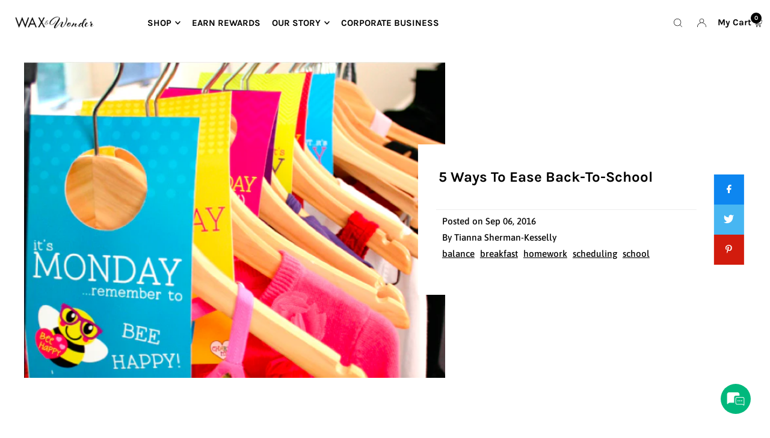

--- FILE ---
content_type: text/css
request_url: https://waxandwonder.com/cdn/shop/t/29/assets/teeinblue-custom.css?v=74823309247495206991692856312
body_size: -720
content:
/* Hiding cross-out variants */

.teeinblue-enabled .tee-radio.tee-radio--unavailable {
  display: none !important;
}

--- FILE ---
content_type: text/css
request_url: https://waxandwonder.com/cdn/shop/t/29/assets/cart-drawer.css?v=85484978849385412961693464208
body_size: 2246
content:
body.open_cart{overflow:hidden}.cart_drawer{position:fixed;width:450px;max-width:100%;right:0;top:0;background:#fff;z-index:12;height:100vh;transform:translate(100%);-webkit-transform:translateX(100%);-moz-transform:translateX(100%);-o-transform:translateX(100%);-ms-transform:translateX(100%);transition:all .3s ease-in-out;-webkit-transition:all .3s ease-in-out;-moz-transition:all .3s ease-in-out;-o-transition:all .3s ease-in-out;-ms-transition:all .3s ease-in-out;overflow:hidden;overflow-y:auto}.open_cart .cart_drawer{transform:translate(0);-webkit-transform:translateX(0);-moz-transform:translateX(0);-o-transform:translateX(0);-ms-transform:translateX(0)}.overlay_widget{position:fixed;background:#0006;width:100%;height:100%;top:0;left:0;z-index:11;cursor:pointer}.cart_title{font-size:24px;line-height:28px;letter-spacing:0em;text-align:left;color:#000}.cart_header{position:relative;padding:20px 0;border-bottom:1px solid #9d9d9d}.cart_header h2{margin:0;text-align:center;font-size:24px;line-height:28px;letter-spacing:0;font-weight:700}.close_drawer{position:absolute;top:50%;right:0;left:auto;display:flex;width:auto;height:auto;align-items:center;transform:translateY(-50%)}.design_dv{display:-webkit-box;display:-moz-box;display:-ms-flexbox;display:-webkit-flex;display:flex;background:#fbf8ff;padding:12px 16px}.left_icon{width:24px}.right_text{padding-left:12px;width:calc(100% - 24px)}.ttl_head{font-size:14px;line-height:20px;font-weight:700;margin-bottom:4px;display:-webkit-box;display:-moz-box;display:-ms-flexbox;display:-webkit-flex;display:flex;align-items:center;-webkit-align-items:center;-moz-align-items:center;-o-align-items:center;-ms-align-items:center}.right_text p{font-size:12px;line-height:16px}.added_cart_product{padding:0 20px;background-color:#f8f8f8}.cart_itm_ttl,.cart_itm_price{font-size:15px;line-height:23px;text-transform:capitalize}.cart_itm_price{font-weight:700}.QuantityBox{display:flex;align-items:center;justify-content:center;list-style:none;margin:6px 0;width:87px;border:1px solid #9D9D9D}.btn_box,.quantity__button{height:100%;border-radius:2px;-webkit-border-radius:2px;-moz-border-radius:2px;-o-border-radius:2px;-ms-border-radius:2px;display:-webkit-box;display:-moz-box;display:-ms-flexbox;display:-webkit-flex;display:flex;align-items:center;-webkit-align-items:center;-moz-align-items:center;-o-align-items:center;-ms-align-items:center;justify-content:center;-webkit-justify-content:center;-moz-justify-content:center;-o-justify-content:center;-ms-justify-content:center}.btn_box svg path,.quantity__button svg path{fill:#a5a5a5}.btn_box a,.subscription_dv{line-height:0;font-size:0}.cart_qty_input,.quantity__input{border:none;font-size:15px;line-height:23px;padding:0;text-align:center;width:100%;height:25px;color:#0f1c29}.cart_qty_input::placeholder{color:#0f1c29}.price_qty_dv{display:flex;align-items:flex-end;justify-content:flex-start;flex-direction:column;height:100%}.btn_box a{width:26px;height:26px;display:flex;align-items:center;justify-content:center;font-size:24px;color:#d9d9d9}.cart_item{padding:20px 0;border-bottom:1px solid #D9D9D9}.cart__qty input{margin:0;width:30px;height:30px;line-height:1;border:none;text-indent:initial;font-size:14px;line-height:15px;color:#000;border-left:1px solid #9D9D9D;border-right:1px solid #9D9D9D}.cart_item:first-child{padding-top:0}.cart_item:last-child{padding-bottom:20px;border-bottom:none}.iner_cart_itm{display:-webkit-box;display:-moz-box;display:-ms-flexbox;display:-webkit-flex;display:flex}.cart_itm_img{flex:0 0 100px;max-width:100px;height:100%;object-fit:cover}.cart_itm_detail{padding-left:12px;display:flex;align-items:flex-start;gap:10px}.cart_itm_img a{display:block;position:relative;background:#f6f6f4}.cart_itm_img img{position:absolute;left:0;top:0;height:100%;width:100%;object-fit:cover;object-position:top}.cart_itm_img a:after{position:relative;content:"";display:inline-block;vertical-align:middle;width:100%;padding-bottom:100%}.sub_txt{display:inline-block;font-size:12px;line-height:16px;color:#a5a5a5;vertical-align:middle;font-weight:500}.cart_itm_ttl{margin-bottom:2px;display:inline-block;vertical-align:middle}.cart_items-parent-wrapper{padding:20px 20px 0}.cart_item_wrapper::-webkit-scrollbar,.cart_drawer::-webkit-scrollbar{width:4px}.cart_item_wrapper::-webkit-scrollbar-track,.cart_drawer::-webkit-scrollbar-track{background:#fff}.cart_item_wrapper::-webkit-scrollbar-thumb,.cart_drawer::-webkit-scrollbar-thumb{background:#d9d9d9;border-radius:20px;-webkit-border-radius:20px;-moz-border-radius:20px;-o-border-radius:20px;-ms-border-radius:20px}.perishable_shipping{margin-top:16px}.ttl_head svg{margin-left:4px;width:19px;height:20px}.related_items .cart_title{display:inline-block;text-align:center;width:100%;letter-spacing:.04em}.related_itms .iner_cart_itm{align-items:center;-webkit-align-items:center;-moz-align-items:center;-o-align-items:center;-ms-align-items:center}.add_to_cart_dv a.add_to_cart{font-weight:700;padding:8px 25px;display:inline-block;text-transform:capitalize;font-size:15px;line-height:18px;letter-spacing:0em;text-align:left;background:#ffdc51;color:#000}.related_items{background:#f8f8f8;padding:20px;margin:0 20px 20px}.ttl_label{font-size:inherit;line-height:inherit;margin:0;font-weight:700}.total_wrapper{display:flex;align-items:center;justify-content:space-between;font-size:14px;line-height:16px;letter-spacing:0em;font-weight:700}.cart_total_dv .btn,.cart__ctas .btn{padding:17px;display:block;width:100%;font-size:18px;line-height:21px;letter-spacing:0em;text-align:center;color:#fff;background-color:#0554d7;margin:13px 0 10px;font-weight:700}.cart_drawer #dynamic-checkout-cart .shopify-cleanslate ul{justify-content:space-between!important}.ship_tax_not{font-size:14px;line-height:20px;color:#080908;text-align:center;margin-top:10px}.cart_total_dv .btn svg,.cart__ctas .btn svg{margin-right:10px;width:25px;height:24px}.inner_cart_drawer{display:-webkit-box;display:-moz-box;display:-ms-flexbox;display:-webkit-flex;display:flex;flex-direction:column;justify-content:space-between;-webkit-justify-content:space-between;-moz-justify-content:space-between;-o-justify-content:space-between;-ms-justify-content:space-between;height:100%}.cart_footer{padding:16px 20px 10px;position:sticky;position:-webkit-sticky;bottom:0;background:#fff;box-shadow:0 0 40px #00000026}.cart_total_dv .btn svg path,.cart__ctas .btn svg path{transition:all .3s ease-in-out;-webkit-transition:all .3s ease-in-out;-moz-transition:all .3s ease-in-out;-o-transition:all .3s ease-in-out;-ms-transition:all .3s ease-in-out;fill:var(--primary_btn_txt)}.cart_total_dv .btn:hover path,.cart__ctas .btn:hover svg path{fill:var(--primary_btn_txt_hover)}.left_ship{width:24px;line-height:0}.inner_method{display:-webkit-box;display:-moz-box;display:-ms-flexbox;display:-webkit-flex;display:flex;align-items:center;-webkit-align-items:center;-moz-align-items:center;-o-align-items:center;-ms-align-items:center;cursor:pointer}.left_ship svg,.left_icon svg{width:24px;height:24px}.right_ship{width:calc(100% - 24px);padding-left:16px;line-height:0}.right_ship span{font-size:12px;line-height:16px;color:#626262}.shiping_grid label{padding:11px 18px;border:1px solid #A5A5A5;background:#f6f6f4;height:100%}.shiping_grid{display:grid;grid-template-columns:repeat(3,minmax(0,1fr));grid-column-gap:8px}.shiping_grid input:checked+label{background:transparent;border-color:var(--theme_color)}.shiping_grid input:checked+label svg path,.ttl_head svg path,.left_icon svg path{fill:var(--theme_color)}.shiping_grid input:checked+label span{color:var(--body_color)}.sml_cnt{font-size:10px;line-height:14px;text-decoration-line:underline;color:#080908;display:inline-block;width:100%;margin-top:2px}.ship_date{padding:8px 0;margin-bottom:11px}.shipping_method_div{padding:0 0 11px}.ship_inner_dv{display:-webkit-box;display:-moz-box;display:-ms-flexbox;display:-webkit-flex;display:flex;align-items:center;-webkit-align-items:center;-moz-align-items:center;-o-align-items:center;-ms-align-items:center;justify-content:center;-webkit-justify-content:center;-moz-justify-content:center;-o-justify-content:center;-ms-justify-content:center}.left_part{line-height:0}.inner_form{display:inline-block;width:100%;position:relative}.inner_form input{background:#f5f5f5;border:none;width:180px;height:34px;font-size:14px;line-height:20px;color:#626262;padding:7px 50px 7px 16px;font-family:var(--font-body-family)}.inner_form input::placeholder{color:#626262}.inner_form button{border:none;background:#ebebeb;border-radius:2px;position:absolute;height:100%;width:34px;padding:0;display:flex;align-items:center;justify-content:center;right:0;top:0}.inner_form button svg{height:16px;width:14px}.inner_form button svg path,.left_ship svg path{fill:#626262}.empty_drawer{height:100%;display:-webkit-box;display:-moz-box;display:-ms-flexbox;display:-webkit-flex;display:flex;align-items:center;-webkit-align-items:center;-moz-align-items:center;-o-align-items:center;-ms-align-items:center;justify-content:center;-webkit-justify-content:center;-moz-justify-content:center;-o-justify-content:center;-ms-justify-content:center}.large_dp_hide{display:none}.empty_drawer .close_drawer{position:absolute;right:24px;top:24px}.is-visible .rebuy-cart__background{display:block!important}.shipping_div{width:100%;margin:0;display:inline-block;vertical-align:middle;padding:15px 0 24px;border-bottom:1px solid #9d9d9d}.shipping_rate{width:100%;height:10px;border-radius:25px;position:relative;border:1px solid #9D9D9D}.shipping_bar{position:absolute;width:0%;height:100%;border-radius:25px;background:#0554d7}.shipping_bar:after{content:url(/cdn/shop/files/fast-delivery_1.svg?v=1692872774);position:absolute;top:50%;right:0;left:auto;width:27px;height:27px;background:#0554d7;padding:2px 5px;border-radius:50px;border:1px solid #fff;transform:translateY(-50%)}.text_ship p{font-size:14px;line-height:16px;letter-spacing:0px}.text_center{text-align:center}.ship-message{text-align:center;padding:15px 0}.ship-message h2{margin:0 0 4px;font-size:18px;line-height:21px;letter-spacing:0em;color:#0554d7}.ship-message p{margin:0;font-size:14px;line-height:23px;letter-spacing:0em}.div_divider{position:absolute;width:auto;top:10px}.div_divider:before{display:block;height:5px;width:2px;background:#ccc;margin:0 auto;content:""}.text_ship span{font-size:13px;line-height:20px;margin-bottom:10px;display:inline-block}.product-option{margin-bottom:10px;line-height:1}.cart_itm_ttl{margin-bottom:10px;font-size:14px;line-height:19px;letter-spacing:0em;text-align:left;font-weight:700}.loox-rating{font-size:12px;line-height:14px;letter-spacing:0em;text-align:left;margin-bottom:10px}.loox-rating svg.loox-icon{width:12px;height:auto}.key,.value{font-size:12px;line-height:16px;letter-spacing:0em;text-align:left;color:#929292;font-weight:400}.key{min-width:82px;display:inline-block}.value{font-size:14px;color:#000}.item-remove-wrapper{display:flex}.itm_price{font-size:14px;line-height:16px;letter-spacing:0em}.order-features-wrapper .row{display:flex;justify-content:space-evenly;width:100%;text-align:center;padding-top:20px}.order-features-wrapper .row:after{display:none}.order-features-wrapper .col{width:30%;padding:0 5px}.order-features-wrapper .image-wrapper{width:100%;height:50px;display:flex;align-items:center;justify-content:center;margin-bottom:5px}.order-features-wrapper .image-wrapper img{width:auto}.order-features-wrapper .data-text{margin:0;font-size:10px;line-height:12px;letter-spacing:0em;text-align:center;color:#538cea}.order-features-wrapper .col{width:25%;padding:0 10px}.related_items .cart-item__image{width:100%;height:100%;object-fit:cover;object-position:top}.recomandation-title{font-size:16px;line-height:19px;letter-spacing:0em;text-align:center;font-weight:700;color:#000;margin:0 0 2px}.recomandation-subtitle{font-size:12px;line-height:14px;letter-spacing:.16em;text-align:center;text-transform:uppercase;margin:0 0 26px}.inner_dtl_dv{display:flex;align-items:center;gap:10px}.enabled-payment-types{display:flex;align-items:center;justify-content:space-between;list-style:none;margin:0}.enabled-payment-types li svg{display:flex}@media only screen and (max-width: 425px){.added_cart_product{padding:0 12px}.cart_header{padding:12px 0}.cart_header h2{font-size:20px}.shipping_div{padding:10px 0 18px}.ship-message{padding:10px 0}.ship-message h2{margin:0;font-size:16px;line-height:18px}.cart_items-parent-wrapper{padding:12px 12px 0}.cart_item{padding:12px 0}.cart_itm_detail{padding-left:8px;gap:8px}.cart_itm_img{width:100%;max-width:80px}.cart_item:last-child{padding-bottom:12px}.related_items{padding:12px;margin:0 12px 12px}.recomandation-subtitle{margin:0 0 16px}.cart_footer{padding:12px 12px 10px}.cart_total_dv .btn,.cart__ctas .btn{padding:12px;margin:10px 0}.add_to_cart_dv a{padding:8px 20px;font-size:14px}.enabled-payment-types{flex-wrap:wrap;justify-content:center;gap:2px}.order-features-wrapper .row{padding-top:10px}.order-features-wrapper .col{width:30%;padding:0 5px}.order-features-wrapper .image-wrapper{height:30px;margin-bottom:5px}.order-features-wrapper .image-wrapper img{width:auto;height:100%}}.variant-parent-wrapper{display:flex;align-items:center;justify-content:flex-start;gap:8px;margin-bottom:10px;min-height:26px}.variant-parent-wrapper p{font-size:12px;line-height:16px;letter-spacing:0em;text-align:left;color:#929292;min-width:40px;margin:0;text-wrap:nowrap;min-width:75px;max-width:75px;width:100%}.relation-div{position:relative;align-self:flex-start}.color_list.position{position:absolute;top:0;left:0;width:100%;height:auto;right:0;box-shadow:0 0 20px #0000001a;z-index:4}.color_list.position li.init{box-shadow:inset 0 0 20px #00000010}.color_list{background:#fff;list-style:none;margin-top:0;font-size:14px;line-height:1;color:#000;min-width:92px;max-width:92px;margin-bottom:0}.color_list li{padding:6px;z-index:0}.color_list li input{position:absolute;top:0;left:0;width:100%;height:100%;opacity:0;z-index:-1}.color_list li label{display:inherit;margin-bottom:0;padding:6px 0;font-size:14px;line-height:15px;font-weight:inherit;letter-spacing:0em;border-bottom:1px solid #F4F4F4;cursor:pointer}.color_list li:last-child label{border-bottom:none}.color_list li label.active{background:transparent}.color_list li:not(.init){padding:0 6px;width:100%;display:none;background:#fff;color:#828282;position:relative}.color_list.position li:not(.init){display:block!important}.color_list li:not(.init):hover,ul li.selected:not(.init){background:#f2f2f2}.color_list li.init{cursor:pointer;background:#fff;color:#000;position:relative;text-wrap:nowrap;overflow:hidden}.color_list li.init:after{content:url(/cdn/shop/files/Vector_3.svg?v=1693301797);position:absolute;top:0;left:auto;right:-1px;width:30px;height:100%;display:flex;align-items:center;justify-content:center;background:#fff}.color_list.position li.init:after{transform:rotate(180deg);box-shadow:inset 0 0 20px #00000010}
/*# sourceMappingURL=/cdn/shop/t/29/assets/cart-drawer.css.map?v=85484978849385412961693464208 */


--- FILE ---
content_type: application/javascript; charset=utf-8
request_url: https://cdn-widgetsrepository.yotpo.com/v1/loader/G2FnskGAttWrVyz7gY_woA
body_size: 9461
content:

if (typeof (window) !== 'undefined' && window.performance && window.performance.mark) {
  window.performance.mark('yotpo:loader:loaded');
}
var yotpoWidgetsContainer = yotpoWidgetsContainer || { guids: {} };
(function(){
    var guid = "G2FnskGAttWrVyz7gY_woA";
    var loader = {
        loadDep: function (link, onLoad, strategy) {
            var script = document.createElement('script');
            script.onload = onLoad || function(){};
            script.src = link;
            if (strategy === 'defer') {
                script.defer = true;
            } else if (strategy === 'async') {
                script.async = true;
            }
            script.setAttribute("type", "text/javascript");
            script.setAttribute("charset", "utf-8");
            document.head.appendChild(script);
        },
        config: {
            data: {
                guid: guid
            },
            widgets: {
            
                "420099": {
                    instanceId: "420099",
                    instanceVersionId: "318468949",
                    templateAssetUrl: "https://cdn-widgetsrepository.yotpo.com/widget-assets/widget-hero-section/app.v0.2.1-4807.js",
                    cssOverrideAssetUrl: "",
                    customizationCssUrl: "",
                    customizations: {
                      "background-image-url": "https://cdn-widget-assets.yotpo.com/widget-hero-section/customizations/defaults/BackgroundImage.jpg",
                      "description-color": "#0F0C6D",
                      "description-font-size": "20",
                      "description-text-logged-in": "As a member you'll earn points \u0026 exclusive rewards every time you shop.",
                      "description-text-logged-out": "Become a member and earn points \u0026 exclusive rewards every time you shop.",
                      "headline-color": "#0a0f5f",
                      "headline-font-size": "40",
                      "headline-text-logged-in": "Welcome to the club",
                      "headline-text-logged-out": "Join the club",
                      "login-button-color": "#0f0c6d",
                      "login-button-text": "LOGIN",
                      "login-button-text-color": "#0f0c6d",
                      "login-button-type": "rectangular_outline",
                      "mobile-background-image-url": "https://cdn-widget-assets.yotpo.com/widget-hero-section/customizations/defaults/MobileBackgroundImage.jpg",
                      "primary-font-name-and-url": "Montserrat@600|https://fonts.googleapis.com/css?family=Montserrat:600\u0026display=swap",
                      "register-button-color": "#0f0c6d",
                      "register-button-text": "JOIN NOW",
                      "register-button-text-color": "#ffffff",
                      "register-button-type": "filled_rectangle",
                      "secondary-font-name-and-url": "Nunito Sans@400|https://fonts.googleapis.com/css?family=Nunito+Sans:400\u0026display=swap",
                      "view-layout": "left-layout"
                    },
                    staticContent: {
                      "cssEditorEnabled": true,
                      "isHidden": false,
                      "merchantId": "55932",
                      "platformName": "shopify",
                      "storeId": "wuYaSe04iXqwKn78vFROw0JPbQ2omvuD1jbDTZQT",
                      "storeLoginUrl": "//waxandwonder.com/account/login",
                      "storeRegistrationUrl": "//waxandwonder.com/account/register"
                    },
                    className: "HeroSectionWidget",
                    dependencyGroupId: 2
                },
            
                "420098": {
                    instanceId: "420098",
                    instanceVersionId: "318468870",
                    templateAssetUrl: "https://cdn-widgetsrepository.yotpo.com/widget-assets/widget-loyalty-campaigns/app.v0.13.0-4770.js",
                    cssOverrideAssetUrl: "",
                    customizationCssUrl: "",
                    customizations: {
                      "campaign-description-font-color": "#4e5772",
                      "campaign-description-size": "18px",
                      "campaign-item-497603-background-color": "#f9faff",
                      "campaign-item-497603-background-image-color-overlay": "rgba(0, 0, 0, .4)",
                      "campaign-item-497603-background-type": "color",
                      "campaign-item-497603-border-color": "#848ca3",
                      "campaign-item-497603-description-font-color": "#4e5772",
                      "campaign-item-497603-description-font-size": "18",
                      "campaign-item-497603-exclude_audience_ids": null,
                      "campaign-item-497603-exclude_audience_names": [],
                      "campaign-item-497603-hover-view-tile-message": "Earn 1 points for every $1.00 you spend in our store",
                      "campaign-item-497603-icon-color": "#768cdc",
                      "campaign-item-497603-icon-type": "defaultIcon",
                      "campaign-item-497603-include_audience_ids": "1",
                      "campaign-item-497603-include_audience_names": [
                        "All customers"
                      ],
                      "campaign-item-497603-special-reward-enabled": "false",
                      "campaign-item-497603-special-reward-headline-background-color": "#E0DBEF",
                      "campaign-item-497603-special-reward-headline-text": "Just for you!",
                      "campaign-item-497603-special-reward-headline-title-font-color": "#5344A6",
                      "campaign-item-497603-special-reward-headline-title-font-size": "16",
                      "campaign-item-497603-special-reward-tile-border-color": "#8270E7",
                      "campaign-item-497603-tile-description": "Make a purchase",
                      "campaign-item-497603-tile-reward": "1 Points Per $1.00",
                      "campaign-item-497603-title-font-color": "#011247",
                      "campaign-item-497603-title-font-size": "27",
                      "campaign-item-497603-type": "PointsForPurchasesCampaign",
                      "campaign-item-497604-background-color": "#f9faff",
                      "campaign-item-497604-background-image-color-overlay": "rgba(0, 0, 0, .4)",
                      "campaign-item-497604-background-type": "color",
                      "campaign-item-497604-border-color": "#848ca3",
                      "campaign-item-497604-description-font-color": "#4e5772",
                      "campaign-item-497604-description-font-size": "18",
                      "campaign-item-497604-exclude_audience_ids": null,
                      "campaign-item-497604-exclude_audience_names": [],
                      "campaign-item-497604-hover-view-tile-message": "Earn 10 points when you create an account",
                      "campaign-item-497604-icon-color": "#768cdc",
                      "campaign-item-497604-icon-type": "defaultIcon",
                      "campaign-item-497604-include_audience_ids": "1",
                      "campaign-item-497604-include_audience_names": [
                        "All customers"
                      ],
                      "campaign-item-497604-special-reward-enabled": "false",
                      "campaign-item-497604-special-reward-headline-background-color": "#E0DBEF",
                      "campaign-item-497604-special-reward-headline-text": "Just for you!",
                      "campaign-item-497604-special-reward-headline-title-font-color": "#5344A6",
                      "campaign-item-497604-special-reward-headline-title-font-size": "16",
                      "campaign-item-497604-special-reward-tile-border-color": "#8270E7",
                      "campaign-item-497604-tile-description": "Create an account",
                      "campaign-item-497604-tile-reward": "10 Points",
                      "campaign-item-497604-title-font-color": "#011247",
                      "campaign-item-497604-title-font-size": "27",
                      "campaign-item-497604-type": "CreateAccountCampaign",
                      "campaign-item-497605-background-color": "#f9faff",
                      "campaign-item-497605-background-image-color-overlay": "rgba(0, 0, 0, .4)",
                      "campaign-item-497605-background-type": "color",
                      "campaign-item-497605-border-color": "#848ca3",
                      "campaign-item-497605-description-font-color": "#4e5772",
                      "campaign-item-497605-description-font-size": "18",
                      "campaign-item-497605-exclude_audience_ids": null,
                      "campaign-item-497605-exclude_audience_names": [],
                      "campaign-item-497605-hover-view-tile-message": "Earn 10 points when you spend over $100.00 at our store",
                      "campaign-item-497605-icon-color": "#768cdc",
                      "campaign-item-497605-icon-type": "defaultIcon",
                      "campaign-item-497605-include_audience_ids": "1",
                      "campaign-item-497605-include_audience_names": [
                        "All customers"
                      ],
                      "campaign-item-497605-special-reward-enabled": "false",
                      "campaign-item-497605-special-reward-headline-background-color": "#E0DBEF",
                      "campaign-item-497605-special-reward-headline-text": "Just for you!",
                      "campaign-item-497605-special-reward-headline-title-font-color": "#5344A6",
                      "campaign-item-497605-special-reward-headline-title-font-size": "16",
                      "campaign-item-497605-special-reward-tile-border-color": "#8270E7",
                      "campaign-item-497605-tile-description": "Spend over $100.00",
                      "campaign-item-497605-tile-reward": "10 Points",
                      "campaign-item-497605-title-font-color": "#011247",
                      "campaign-item-497605-title-font-size": "27",
                      "campaign-item-497605-type": "SpendBasedCampaign",
                      "campaign-item-497606-action-tile-action-text": "Add My Birthday",
                      "campaign-item-497606-action-tile-ask-year": "true",
                      "campaign-item-497606-action-tile-birthday-required-field-message": "This field is required",
                      "campaign-item-497606-action-tile-birthday-thank-you-message": "Thanks! We're looking forward to helping you celebrate :)",
                      "campaign-item-497606-action-tile-european-date-format": "false",
                      "campaign-item-497606-action-tile-message-text": "Celebrating your Birthday should come with perks! Signup for our rewards plan and get a special gift every year! To earn a reward this year, make sure to enter a date at least one month before your birthday.",
                      "campaign-item-497606-action-tile-month-names": "January,February,March,April,May,June,July,August,September,October,November,December",
                      "campaign-item-497606-action-tile-title": "Earn 25 points on your birthday",
                      "campaign-item-497606-background-color": "#f9faff",
                      "campaign-item-497606-background-image-color-overlay": "rgba(0, 0, 0, .4)",
                      "campaign-item-497606-background-type": "color",
                      "campaign-item-497606-border-color": "#848ca3",
                      "campaign-item-497606-description-font-color": "#4e5772",
                      "campaign-item-497606-description-font-size": "18",
                      "campaign-item-497606-exclude_audience_ids": null,
                      "campaign-item-497606-exclude_audience_names": [],
                      "campaign-item-497606-icon-color": "#768cdc",
                      "campaign-item-497606-icon-type": "defaultIcon",
                      "campaign-item-497606-include_audience_ids": "1",
                      "campaign-item-497606-include_audience_names": [
                        "All customers"
                      ],
                      "campaign-item-497606-special-reward-enabled": "false",
                      "campaign-item-497606-special-reward-headline-background-color": "#E0DBEF",
                      "campaign-item-497606-special-reward-headline-text": "Just for you!",
                      "campaign-item-497606-special-reward-headline-title-font-color": "#5344A6",
                      "campaign-item-497606-special-reward-headline-title-font-size": "16",
                      "campaign-item-497606-special-reward-tile-border-color": "#8270E7",
                      "campaign-item-497606-tile-description": "It's Your BIRTHDAY!!!",
                      "campaign-item-497606-tile-reward": "25 Points",
                      "campaign-item-497606-title-font-color": "#011247",
                      "campaign-item-497606-title-font-size": "27",
                      "campaign-item-497606-type": "BirthdayCampaign",
                      "campaign-item-497607-background-color": "#f9faff",
                      "campaign-item-497607-background-image-color-overlay": "rgba(0, 0, 0, .4)",
                      "campaign-item-497607-background-type": "color",
                      "campaign-item-497607-border-color": "#848ca3",
                      "campaign-item-497607-description-font-color": "#4e5772",
                      "campaign-item-497607-description-font-size": "18",
                      "campaign-item-497607-exclude_audience_ids": null,
                      "campaign-item-497607-exclude_audience_names": [],
                      "campaign-item-497607-hover-view-tile-message": "Earn 25 points after making 5 purchases",
                      "campaign-item-497607-icon-color": "#768cdc",
                      "campaign-item-497607-icon-type": "defaultIcon",
                      "campaign-item-497607-include_audience_ids": "1",
                      "campaign-item-497607-include_audience_names": [
                        "All customers"
                      ],
                      "campaign-item-497607-special-reward-enabled": "false",
                      "campaign-item-497607-special-reward-headline-background-color": "#E0DBEF",
                      "campaign-item-497607-special-reward-headline-text": "Just for you!",
                      "campaign-item-497607-special-reward-headline-title-font-color": "#5344A6",
                      "campaign-item-497607-special-reward-headline-title-font-size": "16",
                      "campaign-item-497607-special-reward-tile-border-color": "#8270E7",
                      "campaign-item-497607-tile-description": "Make 5 purchases",
                      "campaign-item-497607-tile-reward": "25 Points",
                      "campaign-item-497607-title-font-color": "#011247",
                      "campaign-item-497607-title-font-size": "27",
                      "campaign-item-497607-type": "TransactionBasedCampaign",
                      "campaign-item-497608-action-tile-action-text": "Share on Facebook",
                      "campaign-item-497608-action-tile-title": "Earn 25 points when you share us on Facebook",
                      "campaign-item-497608-background-color": "#f9faff",
                      "campaign-item-497608-background-image-color-overlay": "rgba(0, 0, 0, .4)",
                      "campaign-item-497608-background-type": "color",
                      "campaign-item-497608-border-color": "#848ca3",
                      "campaign-item-497608-description-font-color": "#4e5772",
                      "campaign-item-497608-description-font-size": "18",
                      "campaign-item-497608-exclude_audience_ids": null,
                      "campaign-item-497608-exclude_audience_names": [],
                      "campaign-item-497608-icon-color": "#768cdc",
                      "campaign-item-497608-icon-type": "defaultIcon",
                      "campaign-item-497608-include_audience_ids": "1",
                      "campaign-item-497608-include_audience_names": [
                        "All customers"
                      ],
                      "campaign-item-497608-special-reward-enabled": "false",
                      "campaign-item-497608-special-reward-headline-background-color": "#E0DBEF",
                      "campaign-item-497608-special-reward-headline-text": "Just for you!",
                      "campaign-item-497608-special-reward-headline-title-font-color": "#5344A6",
                      "campaign-item-497608-special-reward-headline-title-font-size": "16",
                      "campaign-item-497608-special-reward-tile-border-color": "#8270E7",
                      "campaign-item-497608-tile-description": "Share On Facebook",
                      "campaign-item-497608-tile-reward": "25 Points",
                      "campaign-item-497608-title-font-color": "#011247",
                      "campaign-item-497608-title-font-size": "27",
                      "campaign-item-497608-type": "FacebookShareCampaign",
                      "campaign-title-font-color": "#011247",
                      "campaign-title-size": "27px",
                      "completed-tile-headline": "Completed",
                      "completed-tile-message": "You already completed this campaign",
                      "container-headline": "Ways to earn points",
                      "general-hover-tile-button-color": "#ffffff",
                      "general-hover-tile-button-text-color": "#140060",
                      "general-hover-tile-button-type": "filled_rectangle",
                      "general-hover-tile-color-overlay": "#011247",
                      "general-hover-tile-text-color": "#ffffff",
                      "headline-font-color": "#011247",
                      "headline-font-size": "36px",
                      "logged-out-is-redirect-after-login-to-current-page": "true",
                      "logged-out-message": "Already a member?",
                      "logged-out-sign-in-text": "Log in",
                      "logged-out-sign-up-text": "Sign up",
                      "main-text-font-name-and-url": "Montserrat@600|https://fonts.googleapis.com/css?family=Montserrat:600\u0026display=swap",
                      "secondary-text-font-name-and-url": "Montserrat@400|https://fonts.googleapis.com/css?family=Montserrat\u0026display=swap",
                      "selected-audiences": "1",
                      "selected-extensions": [
                        "497605",
                        "497603",
                        "497604",
                        "497606",
                        "497607",
                        "497608"
                      ],
                      "special-reward-enabled": "false",
                      "special-reward-headline-background-color": "#E0DBEF",
                      "special-reward-headline-text": "Special for you",
                      "special-reward-headline-title-font-color": "#5344A6",
                      "special-reward-headline-title-font-size": "16",
                      "special-reward-tile-border-color": "#8270E7",
                      "tile-border-color": "#848ca3",
                      "tiles-background-color": "#f9faff",
                      "time-between-rewards-days": "You're eligible to participate again in *|days|* days.",
                      "time-between-rewards-hours": "You're eligible to participate again in *|hours|* hours."
                    },
                    staticContent: {
                      "companyName": "Wax \u0026 Wonder ",
                      "cssEditorEnabled": true,
                      "currency": "USD",
                      "facebookAppId": "1647129615540489",
                      "isHidden": false,
                      "isMultiCurrencyEnabled": false,
                      "isSegmentationsPickerEnabled": false,
                      "merchantId": "55932",
                      "platformName": "shopify",
                      "storeAccountLoginUrl": "//waxandwonder.com/account/login",
                      "storeAccountRegistrationUrl": "//waxandwonder.com/account/register",
                      "storeId": "wuYaSe04iXqwKn78vFROw0JPbQ2omvuD1jbDTZQT"
                    },
                    className: "CampaignWidget",
                    dependencyGroupId: 2
                },
            
                "420097": {
                    instanceId: "420097",
                    instanceVersionId: "318469249",
                    templateAssetUrl: "https://cdn-widgetsrepository.yotpo.com/widget-assets/widget-coupons-redemption/app.v0.6.2-5198.js",
                    cssOverrideAssetUrl: "",
                    customizationCssUrl: "",
                    customizations: {
                      "confirmation-step-cancel-option": "NO",
                      "confirmation-step-confirm-option": "YES",
                      "confirmation-step-title": "ARE YOU SURE?",
                      "coupon-background-type": "no-background",
                      "coupon-code-copied-message-body": "Thank you for redeeming your points. Please paste the code at checkout.",
                      "coupon-code-copied-message-color": "#707997",
                      "coupon-code-copied-message-title": "COPIED",
                      "coupons-redemption-description": "Redeeming your points is easy! Click Redeem My Points and copy \u0026 paste your code at checkout.",
                      "coupons-redemption-headline": "How to use your points",
                      "coupons-redemption-rule": "100 points equals $10.00",
                      "description-color": "colors.accent_2",
                      "description-font-size": "20",
                      "disabled-outline-button-color": "#929292",
                      "discount-bigger-than-subscription-cost-text": "Your next subscription is lower than the redemption amount",
                      "donate-button-text": "DONATE",
                      "donation-success-message-body": "Thank you for donating ${{donation_amount}} to {{company_name}}",
                      "donation-success-message-color": "#707997",
                      "donation-success-message-title": "SUCCESS",
                      "error-message-color": "#f04860",
                      "error-message-title": "",
                      "headline-color": "colors.accent_1",
                      "headline-font-size": "36",
                      "login-button-color": "#556DD8",
                      "login-button-text": "REDEEM MY POINTS",
                      "login-button-text-color": "white",
                      "login-button-type": "filled_rectangle",
                      "message-font-size": "14",
                      "missing-points-amount-text": "You don't have enough points to redeem",
                      "next-subscription-headline-text": "NEXT ORDER",
                      "next-subscription-subtitle-text": "{{product_name}} {{next_order_amount}}",
                      "no-subscription-subtitle-text": "No ongoing subscriptions",
                      "point-balance-text": "You have {{current_point_balance}} points",
                      "points-balance-color": "#011247",
                      "points-balance-font-size": "20",
                      "points-balance-number-color": "#93a1eb",
                      "primary-font-name-and-url": "fonts.primary.aggregatedFontValue",
                      "redeem-button-color": "#556DD8",
                      "redeem-button-text": "REDEEM",
                      "redeem-button-text-color": "white",
                      "redeem-button-type": "filled_rectangle",
                      "redemption-311699-displayname": "$5.00 Off",
                      "redemption-311699-settings-button-color": "#556DD8",
                      "redemption-311699-settings-button-text": "REDEEM",
                      "redemption-311699-settings-button-text-color": "white",
                      "redemption-311699-settings-button-type": "filled_rectangle",
                      "redemption-311699-settings-call-to-action-button-text": "REDEEM",
                      "redemption-311699-settings-cost": 75,
                      "redemption-311699-settings-cost-color": "#666d8b",
                      "redemption-311699-settings-cost-font-size": "20",
                      "redemption-311699-settings-cost-text": "{{points}} POINTS",
                      "redemption-311699-settings-coupon-cost-font-size": "15",
                      "redemption-311699-settings-coupon-reward-font-size": "29",
                      "redemption-311699-settings-discount-amount-cents": 500,
                      "redemption-311699-settings-discount-type": "fixed_amount",
                      "redemption-311699-settings-reward": "$5.00 Off",
                      "redemption-311699-settings-reward-color": "#011247",
                      "redemption-311699-settings-reward-font-size": "30",
                      "redemption-311699-settings-success-message-text": "Discount Applied",
                      "redemption-311700-displayname": "$10.00 Off",
                      "redemption-311700-settings-button-color": "#556DD8",
                      "redemption-311700-settings-button-text": "REDEEM",
                      "redemption-311700-settings-button-text-color": "white",
                      "redemption-311700-settings-button-type": "filled_rectangle",
                      "redemption-311700-settings-call-to-action-button-text": "REDEEM",
                      "redemption-311700-settings-cost": 150,
                      "redemption-311700-settings-cost-color": "#666d8b",
                      "redemption-311700-settings-cost-font-size": "20",
                      "redemption-311700-settings-cost-text": "{{points}} POINTS",
                      "redemption-311700-settings-coupon-cost-font-size": "15",
                      "redemption-311700-settings-coupon-reward-font-size": "29",
                      "redemption-311700-settings-discount-amount-cents": 1000,
                      "redemption-311700-settings-discount-type": "fixed_amount",
                      "redemption-311700-settings-reward": "$10.00 Off",
                      "redemption-311700-settings-reward-color": "#011247",
                      "redemption-311700-settings-reward-font-size": "30",
                      "redemption-311700-settings-success-message-text": "Discount Applied",
                      "redemption-311701-displayname": "$25.00 Off",
                      "redemption-311701-settings-button-color": "#556DD8",
                      "redemption-311701-settings-button-text": "REDEEM",
                      "redemption-311701-settings-button-text-color": "white",
                      "redemption-311701-settings-button-type": "filled_rectangle",
                      "redemption-311701-settings-call-to-action-button-text": "REDEEM",
                      "redemption-311701-settings-cost": 350,
                      "redemption-311701-settings-cost-color": "#666d8b",
                      "redemption-311701-settings-cost-font-size": "20",
                      "redemption-311701-settings-cost-text": "{{points}} POINTS",
                      "redemption-311701-settings-coupon-cost-font-size": "15",
                      "redemption-311701-settings-coupon-reward-font-size": "29",
                      "redemption-311701-settings-discount-amount-cents": 2500,
                      "redemption-311701-settings-discount-type": "fixed_amount",
                      "redemption-311701-settings-reward": "$25.00 Off",
                      "redemption-311701-settings-reward-color": "#011247",
                      "redemption-311701-settings-reward-font-size": "30",
                      "redemption-311701-settings-success-message-text": "Discount Applied",
                      "rule-border-color": "#bccdfe",
                      "rule-color": "#061153",
                      "rule-font-size": "18",
                      "secondary-font-name-and-url": "Nunito Sans@400|https://fonts.googleapis.com/css?family=Nunito+Sans\u0026display=swap",
                      "selected-extensions": [
                        "311699",
                        "311700",
                        "311701"
                      ],
                      "selected-redemptions-modes": "regular",
                      "subscription-coupon-applied-message-body": "The discount was applied to your upcoming subscription order. You’ll be able to get another discount once the next order is processed.",
                      "subscription-coupon-applied-message-color": "#707997",
                      "subscription-coupon-applied-message-title": "",
                      "subscription-divider-color": "#c2cdf4",
                      "subscription-headline-color": "#666d8b",
                      "subscription-headline-font-size": "14",
                      "subscription-points-headline-text": "YOUR POINT BALANCE",
                      "subscription-points-subtitle-text": "{{current_point_balance}} Points",
                      "subscription-redemptions-description": "Choose a discount option that will automatically apply to your next subscription order.",
                      "subscription-redemptions-headline": "Redeem for Subscription Discount",
                      "subscription-subtitle-color": "#768cdc",
                      "subscription-subtitle-font-size": "20",
                      "view-layout": "full-layout"
                    },
                    staticContent: {
                      "cssEditorEnabled": true,
                      "currency": "USD",
                      "isHidden": false,
                      "isMultiCurrencyEnabled": false,
                      "merchantId": "55932",
                      "platformName": "shopify",
                      "storeId": "wuYaSe04iXqwKn78vFROw0JPbQ2omvuD1jbDTZQT",
                      "storeLoginUrl": "/account/login",
                      "subunitsPerUnit": 100
                    },
                    className: "CouponsRedemptionWidget",
                    dependencyGroupId: 2
                },
            
                "420096": {
                    instanceId: "420096",
                    instanceVersionId: "24335038",
                    templateAssetUrl: "https://cdn-widgetsrepository.yotpo.com/widget-assets/widget-referral-widget/app.v1.8.1-4652.js",
                    cssOverrideAssetUrl: "",
                    customizationCssUrl: "",
                    customizations: {
                      "background-color": "rgba( 255, 255, 255, 1 )",
                      "background-image-url": "https://cdn-widget-assets.yotpo.com/widget-referral-widget/customizations/defaults/BackgroundImage-v3.jpg",
                      "customer-email-view-button-text": "Next",
                      "customer-email-view-description": "Give your friends $20 off their first order of $40 and get $20 (in points) for each successful referral",
                      "customer-email-view-header": "Refer a Friend",
                      "customer-email-view-input-placeholder": "Your email address",
                      "customer-email-view-title": "GIVE $20, GET $20",
                      "customer-name-view-input-placeholder": "Your name",
                      "default-toggle": true,
                      "description-color": "rgba( 55, 51, 48, 1 )",
                      "description-font-size": "20px",
                      "final-view-button-text": "REFER MORE FRIENDS",
                      "final-view-description": "Remind your friends to check their emails",
                      "final-view-error-description": "We were unable to send the referral link",
                      "final-view-error-text": "GO BACK",
                      "final-view-error-title": "SOMETHING WENT WRONG",
                      "final-view-title": "THANKS FOR REFERRING",
                      "fonts-primary-font-name-and-url": "Montserrat@600|https://fonts.googleapis.com/css?family=Montserrat:600\u0026display=swap",
                      "fonts-secondary-font-name-and-url": "Nunito Sans@400|https://fonts.googleapis.com/css?family=Nunito+Sans:400\u0026display=swap",
                      "header-color": "rgba( 0, 0, 0, 1 )",
                      "header-font-size": "18px",
                      "main-share-option-desktop": "main_share_email",
                      "main-share-option-mobile": "main_share_sms",
                      "next-button-background-color": "rgba( 118, 140,  220, 1 )",
                      "next-button-font-size": "18px",
                      "next-button-size": "standard",
                      "next-button-text-color": "rgba( 118, 140,  220, 1 )",
                      "next-button-type": "rectangular_outline",
                      "referral-history-completed-points-text": "{{points}} POINTS",
                      "referral-history-completed-status-type": "text",
                      "referral-history-confirmed-status": "COMPLETED",
                      "referral-history-pending-status": "PENDING",
                      "referral-history-redeem-text": "To redeem your points, simply apply your discount at checkout.",
                      "referral-history-sumup-line-points-text": "{{points}} POINTS",
                      "referral-history-sumup-line-text": "Your Rewards",
                      "referral-views-button-text": "Next",
                      "referral-views-copy-link-button-text": "COPY LINK",
                      "referral-views-description": "Give your friends $20 off their first order of $40 and get $20 (in points) for each successful referral",
                      "referral-views-email-share-body": "How does a discount off your first order at {{company_name}} sound? Use the link below and once you've shopped, I'll get a reward too.\n{{referral_link}}",
                      "referral-views-email-share-subject": "Discount to a Store You'll Love!",
                      "referral-views-email-share-type": "marketing_email",
                      "referral-views-friends-input-placeholder": "Friend’s email address",
                      "referral-views-header": "Refer a Friend",
                      "referral-views-personal-email-button-text": "SEND VIA MY EMAIL",
                      "referral-views-sms-button-text": "SEND VIA SMS",
                      "referral-views-title": "GIVE $20, GET $20",
                      "referral-views-whatsapp-button-text": "SEND VIA WHATSAPP",
                      "share-allow-copy-link": true,
                      "share-allow-email": true,
                      "share-allow-facebook": true,
                      "share-allow-sms": true,
                      "share-allow-twitter": true,
                      "share-allow-whatsapp": true,
                      "share-facebook-header": "Earn A Discount When You Shop Today!",
                      "share-facebook-image-url": "",
                      "share-icons-color": "black",
                      "share-settings-copyLink": true,
                      "share-settings-default-checkbox": true,
                      "share-settings-default-mobile-checkbox": true,
                      "share-settings-email": true,
                      "share-settings-facebook": true,
                      "share-settings-fbMessenger": true,
                      "share-settings-mobile-copyLink": true,
                      "share-settings-mobile-email": true,
                      "share-settings-mobile-facebook": true,
                      "share-settings-mobile-fbMessenger": true,
                      "share-settings-mobile-sms": true,
                      "share-settings-mobile-twitter": true,
                      "share-settings-mobile-whatsapp": true,
                      "share-settings-twitter": true,
                      "share-settings-whatsapp": true,
                      "share-sms-message": "I love {{company_name}}! Shop through my link to get a reward {{referral_link}}",
                      "share-twitter-message": "These guys are great! Get a discount using my link: ",
                      "share-whatsapp-message": "I love {{company_name}}! Shop through my link to get a reward {{referral_link}}",
                      "tab-size": "medium",
                      "tab-type": "lower_line",
                      "tab-view-primary-tab-text": "Refer a Friend",
                      "tab-view-secondary-tab-text": "Your Referrals",
                      "tile-color": "rgba( 255, 255, 255, 1 )",
                      "title-color": "rgba( 55, 51, 48, 1 )",
                      "title-font-size": "36px",
                      "view-exit-intent-enabled": false,
                      "view-exit-intent-mobile-timeout-ms": 10000,
                      "view-is-popup": false,
                      "view-popup-delay-ms": 0,
                      "view-show-popup-on-exit": false,
                      "view-show-referral-history": false,
                      "view-table-rectangular-dark-pending-color": "rgba( 0, 0, 0, 0.6 )",
                      "view-table-rectangular-light-pending-color": "#FFFFFF",
                      "view-table-selected-color": "#558342",
                      "view-table-theme": "dark",
                      "view-table-type": "rectangular"
                    },
                    staticContent: {
                      "companyName": "Wax \u0026 Wonder ",
                      "cssEditorEnabled": true,
                      "currency": "USD",
                      "hasPrimaryFontsFeature": true,
                      "isHidden": false,
                      "isMultiCurrencyEnabled": false,
                      "merchantId": "55932",
                      "migrateTabColorToBackground": true,
                      "platformName": "shopify",
                      "referralHistoryEnabled": true,
                      "referralHost": "http://rwrd.io"
                    },
                    className: "ReferralWidget",
                    dependencyGroupId: 2
                },
            
                "420095": {
                    instanceId: "420095",
                    instanceVersionId: "318469025",
                    templateAssetUrl: "https://cdn-widgetsrepository.yotpo.com/widget-assets/widget-visual-redemption/app.v0.6.1-4815.js",
                    cssOverrideAssetUrl: "",
                    customizationCssUrl: "",
                    customizations: {
                      "description-color": "#666d8b",
                      "description-font-size": "20",
                      "headline-color": "#011247",
                      "headline-font-size": "36",
                      "layout-background-color": "white",
                      "primary-font-name-and-url": "Montserrat@600|https://fonts.googleapis.com/css?family=Montserrat:600\u0026display=swap",
                      "redemption-1-displayname": "Tile 1",
                      "redemption-1-settings-cost": "0 points",
                      "redemption-1-settings-cost-color": "#666d8b",
                      "redemption-1-settings-cost-font-size": "20",
                      "redemption-1-settings-reward": "$0",
                      "redemption-1-settings-reward-color": "#011247",
                      "redemption-1-settings-reward-font-size": "30",
                      "redemption-2-displayname": "Tile 2",
                      "redemption-2-settings-cost": "0 points",
                      "redemption-2-settings-cost-color": "#666d8b",
                      "redemption-2-settings-cost-font-size": "20",
                      "redemption-2-settings-reward": "$0",
                      "redemption-2-settings-reward-color": "#011247",
                      "redemption-2-settings-reward-font-size": "30",
                      "redemption-3-displayname": "Tile 3",
                      "redemption-3-settings-cost": "0 points",
                      "redemption-3-settings-cost-color": "#666d8b",
                      "redemption-3-settings-cost-font-size": "20",
                      "redemption-3-settings-reward": "$0",
                      "redemption-3-settings-reward-color": "#011247",
                      "redemption-3-settings-reward-font-size": "30",
                      "rule-border-color": "#bccdfe",
                      "rule-color": "#061153",
                      "rule-font-size": "18",
                      "secondary-font-name-and-url": "Nunito Sans@400|https://fonts.googleapis.com/css?family=Nunito+Sans\u0026display=swap",
                      "selected-extensions": [
                        "1",
                        "2",
                        "3"
                      ],
                      "view-layout": "full-layout",
                      "visual-redemption-description": "Redeeming your hard-earned points is easy! Simply apply your points for a discount at checkout!",
                      "visual-redemption-headline": "How to use your points",
                      "visual-redemption-rule": "100 points equals $10.00"
                    },
                    staticContent: {
                      "cssEditorEnabled": true,
                      "currency": "USD",
                      "isHidden": false,
                      "isMultiCurrencyEnabled": false,
                      "platformName": "shopify",
                      "storeId": "wuYaSe04iXqwKn78vFROw0JPbQ2omvuD1jbDTZQT"
                    },
                    className: "VisualRedemptionWidget",
                    dependencyGroupId: 2
                },
            
                "420094": {
                    instanceId: "420094",
                    instanceVersionId: "318469157",
                    templateAssetUrl: "https://cdn-widgetsrepository.yotpo.com/widget-assets/widget-my-rewards/app.v0.3.3-4897.js",
                    cssOverrideAssetUrl: "",
                    customizationCssUrl: "",
                    customizations: {
                      "logged-in-description-color": "#728be2",
                      "logged-in-description-font-size": "34",
                      "logged-in-description-text": "You Have {{current_point_balance}} Points",
                      "logged-in-headline-color": "#011247",
                      "logged-in-headline-font-size": "36",
                      "logged-in-headline-text": "Hi {{first_name}}!",
                      "logged-in-primary-button-cta-type": "redemptionWidget",
                      "logged-in-primary-button-text": "REDEEM NOW",
                      "logged-in-secondary-button-text": "REWARDS HISTORY",
                      "logged-out-headline-color": "#011247",
                      "logged-out-headline-font-size": "36",
                      "logged-out-headline-text": "How It Works",
                      "primary-button-background-color": "#728be2",
                      "primary-button-text-color": "#ffffff",
                      "primary-button-type": "filled_rectangle",
                      "primary-font-name-and-url": "Montserrat@600|https://fonts.googleapis.com/css?family=Montserrat:600\u0026display=swap",
                      "reward-step-1-displayname": "Step 1",
                      "reward-step-1-settings-description": "Create an account and\nget 100 points.",
                      "reward-step-1-settings-description-color": "#666d8b",
                      "reward-step-1-settings-description-font-size": "20",
                      "reward-step-1-settings-icon": "default",
                      "reward-step-1-settings-icon-color": "#b7c6f8",
                      "reward-step-1-settings-title": "SIGN UP",
                      "reward-step-1-settings-title-color": "#011247",
                      "reward-step-1-settings-title-font-size": "24",
                      "reward-step-2-displayname": "Step 2",
                      "reward-step-2-settings-description": "Earn points every time\nyou shop.",
                      "reward-step-2-settings-description-color": "#666d8b",
                      "reward-step-2-settings-description-font-size": "20",
                      "reward-step-2-settings-icon": "default",
                      "reward-step-2-settings-icon-color": "#b7c6f8",
                      "reward-step-2-settings-title": "EARN POINTS",
                      "reward-step-2-settings-title-color": "#011247",
                      "reward-step-2-settings-title-font-size": "24",
                      "reward-step-3-displayname": "Step 3",
                      "reward-step-3-settings-description": "Redeem points for\nexclusive discounts.",
                      "reward-step-3-settings-description-color": "#666d8b",
                      "reward-step-3-settings-description-font-size": "20",
                      "reward-step-3-settings-icon": "default",
                      "reward-step-3-settings-icon-color": "#b7c6f8",
                      "reward-step-3-settings-title": "REDEEM POINTS",
                      "reward-step-3-settings-title-color": "#011247",
                      "reward-step-3-settings-title-font-size": "24",
                      "rewards-history-approved-text": "Approved",
                      "rewards-history-background-color": "rgba(1,18,71,0.8)",
                      "rewards-history-headline-color": "#10055c",
                      "rewards-history-headline-font-size": "28",
                      "rewards-history-headline-text": "Rewards History",
                      "rewards-history-pending-text": "Pending",
                      "rewards-history-refunded-text": "Refunded",
                      "rewards-history-reversed-text": "Reversed",
                      "rewards-history-table-action-col-text": "Action",
                      "rewards-history-table-date-col-text": "Date",
                      "rewards-history-table-points-col-text": "Points",
                      "rewards-history-table-status-col-text": "Status",
                      "rewards-history-table-store-col-text": "Store",
                      "secondary-button-background-color": "#768cdc",
                      "secondary-button-text-color": "#768cdc",
                      "secondary-button-type": "rectangular_outline",
                      "secondary-font-name-and-url": "Nunito Sans@400|https://fonts.googleapis.com/css?family=Nunito+Sans:400\u0026display=swap",
                      "view-grid-points-column-color": "#7a97e8",
                      "view-grid-rectangular-background-color": "#e6ecff",
                      "view-grid-type": "rectangular"
                    },
                    staticContent: {
                      "cssEditorEnabled": true,
                      "currency": "USD",
                      "isHidden": false,
                      "isMultiCurrencyEnabled": false,
                      "isMultiStoreMerchant": false,
                      "merchantId": "55932",
                      "platformName": "shopify",
                      "storeId": "wuYaSe04iXqwKn78vFROw0JPbQ2omvuD1jbDTZQT"
                    },
                    className: "MyRewardsWidget",
                    dependencyGroupId: 2
                },
            
            },
            guidStaticContent: {},
            dependencyGroups: {
                      "2": [
                        "https://cdn-widget-assets.yotpo.com/widget-vue-core/app.v0.1.0-2295.js"
                      ]
                    }
        },
        initializer: "https://cdn-widgetsrepository.yotpo.com/widget-assets/widgets-initializer/app.v0.9.8-7487.js",
        analytics: "https://cdn-widgetsrepository.yotpo.com/widget-assets/yotpo-pixel/2025-12-31_09-59-10/bundle.js"
    }
    
    
    const initWidgets = function (config, initializeWidgets = true) {
        const widgetInitializer = yotpoWidgetsContainer['yotpo_widget_initializer'](config);
        return widgetInitializer.initWidgets(initializeWidgets);
    };
    const initWidget = function (config, instanceId, widgetPlaceHolder) {
        const widgetInitializer = yotpoWidgetsContainer['yotpo_widget_initializer'](config);
        if (widgetInitializer.initWidget) {
            return widgetInitializer.initWidget(instanceId, widgetPlaceHolder);
        }
        console.error("initWidget is not supported widgetInitializer");
    };
    const onInitializerLoad = function (config) {
        const prevInitWidgets = yotpoWidgetsContainer.initWidgets;
        yotpoWidgetsContainer.initWidgets = function (initializeWidgets = true) {
            if (prevInitWidgets) {
                if (typeof Promise !== 'undefined' && Promise.all) {
                    return Promise.all([prevInitWidgets(initializeWidgets), initWidgets(config, initializeWidgets)]);
                }
                console.warn('[deprecated] promise is not supported in initWidgets');
                prevInitWidgets(initializeWidgets);
            }
            return initWidgets(config, initializeWidgets);
        }
        const prevInitWidget = yotpoWidgetsContainer.initWidget;
        yotpoWidgetsContainer.initWidget = function (instanceId, widgetPlaceHolder) {
            if (prevInitWidget) {
              prevInitWidget(instanceId, widgetPlaceHolder)
            }
            return initWidget(config, instanceId, widgetPlaceHolder);
        }
        const guidWidgetContainer = getGuidWidgetsContainer();
        guidWidgetContainer.initWidgets = function () {
            return initWidgets(config);
        }
        guidWidgetContainer.initWidgets();
    };
    function getGuidWidgetsContainer () {
        if (!yotpoWidgetsContainer.guids) {
            yotpoWidgetsContainer.guids = {};
        }
        if (!yotpoWidgetsContainer.guids[guid]) {
            yotpoWidgetsContainer.guids[guid] = {};
        }
        return yotpoWidgetsContainer.guids[guid];
    }

    

    const guidWidgetContainer = getGuidWidgetsContainer();
    guidWidgetContainer.config = loader.config;
    if (!guidWidgetContainer.yotpo_widget_scripts_loaded) {
        guidWidgetContainer.yotpo_widget_scripts_loaded = true;
        guidWidgetContainer.onInitializerLoad = function () { onInitializerLoad(loader.config) };
        
        
        loader.loadDep(loader.analytics, function () {}, 'defer');
        
        
        
        loader.loadDep(loader.initializer, function () { guidWidgetContainer.onInitializerLoad() }, 'async');
        
    }
})()




--- FILE ---
content_type: text/javascript
request_url: https://waxandwonder.com/cdn/shop/t/29/assets/teeinblue-custom.js?v=73451968179109933291693190682
body_size: -545
content:
//# sourceMappingURL=/cdn/shop/t/29/assets/teeinblue-custom.js.map?v=73451968179109933291693190682
